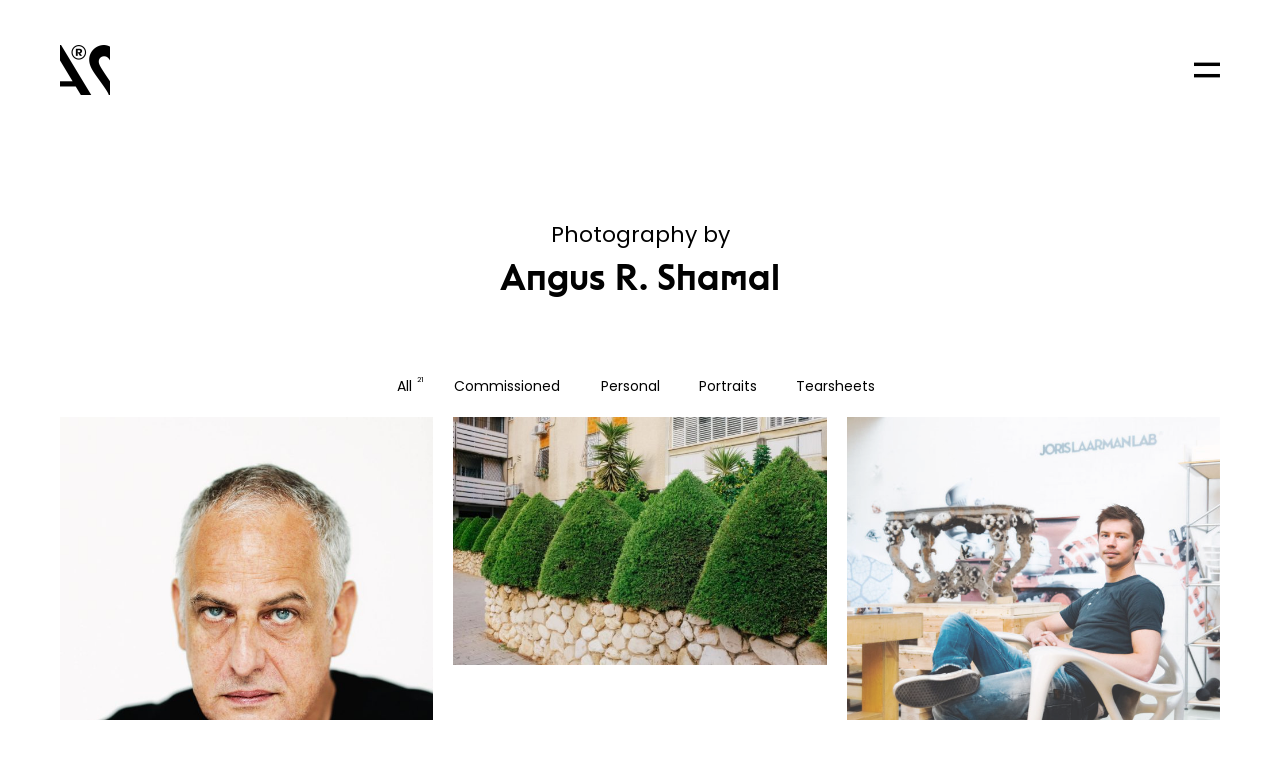

--- FILE ---
content_type: text/html; charset=UTF-8
request_url: https://www.angusrshamal.com/
body_size: 13153
content:
<!DOCTYPE html>
<html lang="en-US">
  <head>
    <meta http-equiv="Content-Type" content="text/html; charset=UTF-8" />
    <meta name="format-detection" content="telephone=no" />
        <link rel="profile" href="http://gmpg.org/xfn/11">
	<link rel="pingback" href="https://www.angusrshamal.com/xmlrpc.php">
    <meta name="viewport" content="width=device-width, initial-scale=1.0, viewport-fit=cover">
	    
    <title>photography by Angus R. Shamal</title>
<meta name='robots' content='max-image-preview:large' />
<link rel='dns-prefetch' href='//www.googletagmanager.com' />
<link rel='dns-prefetch' href='//fonts.googleapis.com' />
<link rel="alternate" type="application/rss+xml" title="photography by Angus R. Shamal &raquo; Feed" href="https://www.angusrshamal.com/feed/" />
<link rel="alternate" type="application/rss+xml" title="photography by Angus R. Shamal &raquo; Comments Feed" href="https://www.angusrshamal.com/comments/feed/" />
<script type="text/javascript">
/* <![CDATA[ */
window._wpemojiSettings = {"baseUrl":"https:\/\/s.w.org\/images\/core\/emoji\/15.0.3\/72x72\/","ext":".png","svgUrl":"https:\/\/s.w.org\/images\/core\/emoji\/15.0.3\/svg\/","svgExt":".svg","source":{"concatemoji":"https:\/\/www.angusrshamal.com\/wp-includes\/js\/wp-emoji-release.min.js?ver=6.6.4"}};
/*! This file is auto-generated */
!function(i,n){var o,s,e;function c(e){try{var t={supportTests:e,timestamp:(new Date).valueOf()};sessionStorage.setItem(o,JSON.stringify(t))}catch(e){}}function p(e,t,n){e.clearRect(0,0,e.canvas.width,e.canvas.height),e.fillText(t,0,0);var t=new Uint32Array(e.getImageData(0,0,e.canvas.width,e.canvas.height).data),r=(e.clearRect(0,0,e.canvas.width,e.canvas.height),e.fillText(n,0,0),new Uint32Array(e.getImageData(0,0,e.canvas.width,e.canvas.height).data));return t.every(function(e,t){return e===r[t]})}function u(e,t,n){switch(t){case"flag":return n(e,"\ud83c\udff3\ufe0f\u200d\u26a7\ufe0f","\ud83c\udff3\ufe0f\u200b\u26a7\ufe0f")?!1:!n(e,"\ud83c\uddfa\ud83c\uddf3","\ud83c\uddfa\u200b\ud83c\uddf3")&&!n(e,"\ud83c\udff4\udb40\udc67\udb40\udc62\udb40\udc65\udb40\udc6e\udb40\udc67\udb40\udc7f","\ud83c\udff4\u200b\udb40\udc67\u200b\udb40\udc62\u200b\udb40\udc65\u200b\udb40\udc6e\u200b\udb40\udc67\u200b\udb40\udc7f");case"emoji":return!n(e,"\ud83d\udc26\u200d\u2b1b","\ud83d\udc26\u200b\u2b1b")}return!1}function f(e,t,n){var r="undefined"!=typeof WorkerGlobalScope&&self instanceof WorkerGlobalScope?new OffscreenCanvas(300,150):i.createElement("canvas"),a=r.getContext("2d",{willReadFrequently:!0}),o=(a.textBaseline="top",a.font="600 32px Arial",{});return e.forEach(function(e){o[e]=t(a,e,n)}),o}function t(e){var t=i.createElement("script");t.src=e,t.defer=!0,i.head.appendChild(t)}"undefined"!=typeof Promise&&(o="wpEmojiSettingsSupports",s=["flag","emoji"],n.supports={everything:!0,everythingExceptFlag:!0},e=new Promise(function(e){i.addEventListener("DOMContentLoaded",e,{once:!0})}),new Promise(function(t){var n=function(){try{var e=JSON.parse(sessionStorage.getItem(o));if("object"==typeof e&&"number"==typeof e.timestamp&&(new Date).valueOf()<e.timestamp+604800&&"object"==typeof e.supportTests)return e.supportTests}catch(e){}return null}();if(!n){if("undefined"!=typeof Worker&&"undefined"!=typeof OffscreenCanvas&&"undefined"!=typeof URL&&URL.createObjectURL&&"undefined"!=typeof Blob)try{var e="postMessage("+f.toString()+"("+[JSON.stringify(s),u.toString(),p.toString()].join(",")+"));",r=new Blob([e],{type:"text/javascript"}),a=new Worker(URL.createObjectURL(r),{name:"wpTestEmojiSupports"});return void(a.onmessage=function(e){c(n=e.data),a.terminate(),t(n)})}catch(e){}c(n=f(s,u,p))}t(n)}).then(function(e){for(var t in e)n.supports[t]=e[t],n.supports.everything=n.supports.everything&&n.supports[t],"flag"!==t&&(n.supports.everythingExceptFlag=n.supports.everythingExceptFlag&&n.supports[t]);n.supports.everythingExceptFlag=n.supports.everythingExceptFlag&&!n.supports.flag,n.DOMReady=!1,n.readyCallback=function(){n.DOMReady=!0}}).then(function(){return e}).then(function(){var e;n.supports.everything||(n.readyCallback(),(e=n.source||{}).concatemoji?t(e.concatemoji):e.wpemoji&&e.twemoji&&(t(e.twemoji),t(e.wpemoji)))}))}((window,document),window._wpemojiSettings);
/* ]]> */
</script>
<link rel='stylesheet' id='validate-engine-css-css' href='https://www.angusrshamal.com/wp-content/plugins/wysija-newsletters/css/validationEngine.jquery.css?ver=2.16' type='text/css' media='all' />
<link rel='stylesheet' id='video_overlayer_styles-css' href='https://www.angusrshamal.com/wp-content/plugins/video-overlayer/css/plugin.css?ver=6.6.4' type='text/css' media='all' />
<style id='wp-emoji-styles-inline-css' type='text/css'>

	img.wp-smiley, img.emoji {
		display: inline !important;
		border: none !important;
		box-shadow: none !important;
		height: 1em !important;
		width: 1em !important;
		margin: 0 0.07em !important;
		vertical-align: -0.1em !important;
		background: none !important;
		padding: 0 !important;
	}
</style>
<link rel='stylesheet' id='wp-block-library-css' href='https://www.angusrshamal.com/wp-includes/css/dist/block-library/style.min.css?ver=6.6.4' type='text/css' media='all' />
<style id='classic-theme-styles-inline-css' type='text/css'>
/*! This file is auto-generated */
.wp-block-button__link{color:#fff;background-color:#32373c;border-radius:9999px;box-shadow:none;text-decoration:none;padding:calc(.667em + 2px) calc(1.333em + 2px);font-size:1.125em}.wp-block-file__button{background:#32373c;color:#fff;text-decoration:none}
</style>
<style id='global-styles-inline-css' type='text/css'>
:root{--wp--preset--aspect-ratio--square: 1;--wp--preset--aspect-ratio--4-3: 4/3;--wp--preset--aspect-ratio--3-4: 3/4;--wp--preset--aspect-ratio--3-2: 3/2;--wp--preset--aspect-ratio--2-3: 2/3;--wp--preset--aspect-ratio--16-9: 16/9;--wp--preset--aspect-ratio--9-16: 9/16;--wp--preset--color--black: #000000;--wp--preset--color--cyan-bluish-gray: #abb8c3;--wp--preset--color--white: #ffffff;--wp--preset--color--pale-pink: #f78da7;--wp--preset--color--vivid-red: #cf2e2e;--wp--preset--color--luminous-vivid-orange: #ff6900;--wp--preset--color--luminous-vivid-amber: #fcb900;--wp--preset--color--light-green-cyan: #7bdcb5;--wp--preset--color--vivid-green-cyan: #00d084;--wp--preset--color--pale-cyan-blue: #8ed1fc;--wp--preset--color--vivid-cyan-blue: #0693e3;--wp--preset--color--vivid-purple: #9b51e0;--wp--preset--gradient--vivid-cyan-blue-to-vivid-purple: linear-gradient(135deg,rgba(6,147,227,1) 0%,rgb(155,81,224) 100%);--wp--preset--gradient--light-green-cyan-to-vivid-green-cyan: linear-gradient(135deg,rgb(122,220,180) 0%,rgb(0,208,130) 100%);--wp--preset--gradient--luminous-vivid-amber-to-luminous-vivid-orange: linear-gradient(135deg,rgba(252,185,0,1) 0%,rgba(255,105,0,1) 100%);--wp--preset--gradient--luminous-vivid-orange-to-vivid-red: linear-gradient(135deg,rgba(255,105,0,1) 0%,rgb(207,46,46) 100%);--wp--preset--gradient--very-light-gray-to-cyan-bluish-gray: linear-gradient(135deg,rgb(238,238,238) 0%,rgb(169,184,195) 100%);--wp--preset--gradient--cool-to-warm-spectrum: linear-gradient(135deg,rgb(74,234,220) 0%,rgb(151,120,209) 20%,rgb(207,42,186) 40%,rgb(238,44,130) 60%,rgb(251,105,98) 80%,rgb(254,248,76) 100%);--wp--preset--gradient--blush-light-purple: linear-gradient(135deg,rgb(255,206,236) 0%,rgb(152,150,240) 100%);--wp--preset--gradient--blush-bordeaux: linear-gradient(135deg,rgb(254,205,165) 0%,rgb(254,45,45) 50%,rgb(107,0,62) 100%);--wp--preset--gradient--luminous-dusk: linear-gradient(135deg,rgb(255,203,112) 0%,rgb(199,81,192) 50%,rgb(65,88,208) 100%);--wp--preset--gradient--pale-ocean: linear-gradient(135deg,rgb(255,245,203) 0%,rgb(182,227,212) 50%,rgb(51,167,181) 100%);--wp--preset--gradient--electric-grass: linear-gradient(135deg,rgb(202,248,128) 0%,rgb(113,206,126) 100%);--wp--preset--gradient--midnight: linear-gradient(135deg,rgb(2,3,129) 0%,rgb(40,116,252) 100%);--wp--preset--font-size--small: 13px;--wp--preset--font-size--medium: 20px;--wp--preset--font-size--large: 36px;--wp--preset--font-size--x-large: 42px;--wp--preset--spacing--20: 0.44rem;--wp--preset--spacing--30: 0.67rem;--wp--preset--spacing--40: 1rem;--wp--preset--spacing--50: 1.5rem;--wp--preset--spacing--60: 2.25rem;--wp--preset--spacing--70: 3.38rem;--wp--preset--spacing--80: 5.06rem;--wp--preset--shadow--natural: 6px 6px 9px rgba(0, 0, 0, 0.2);--wp--preset--shadow--deep: 12px 12px 50px rgba(0, 0, 0, 0.4);--wp--preset--shadow--sharp: 6px 6px 0px rgba(0, 0, 0, 0.2);--wp--preset--shadow--outlined: 6px 6px 0px -3px rgba(255, 255, 255, 1), 6px 6px rgba(0, 0, 0, 1);--wp--preset--shadow--crisp: 6px 6px 0px rgba(0, 0, 0, 1);}:where(.is-layout-flex){gap: 0.5em;}:where(.is-layout-grid){gap: 0.5em;}body .is-layout-flex{display: flex;}.is-layout-flex{flex-wrap: wrap;align-items: center;}.is-layout-flex > :is(*, div){margin: 0;}body .is-layout-grid{display: grid;}.is-layout-grid > :is(*, div){margin: 0;}:where(.wp-block-columns.is-layout-flex){gap: 2em;}:where(.wp-block-columns.is-layout-grid){gap: 2em;}:where(.wp-block-post-template.is-layout-flex){gap: 1.25em;}:where(.wp-block-post-template.is-layout-grid){gap: 1.25em;}.has-black-color{color: var(--wp--preset--color--black) !important;}.has-cyan-bluish-gray-color{color: var(--wp--preset--color--cyan-bluish-gray) !important;}.has-white-color{color: var(--wp--preset--color--white) !important;}.has-pale-pink-color{color: var(--wp--preset--color--pale-pink) !important;}.has-vivid-red-color{color: var(--wp--preset--color--vivid-red) !important;}.has-luminous-vivid-orange-color{color: var(--wp--preset--color--luminous-vivid-orange) !important;}.has-luminous-vivid-amber-color{color: var(--wp--preset--color--luminous-vivid-amber) !important;}.has-light-green-cyan-color{color: var(--wp--preset--color--light-green-cyan) !important;}.has-vivid-green-cyan-color{color: var(--wp--preset--color--vivid-green-cyan) !important;}.has-pale-cyan-blue-color{color: var(--wp--preset--color--pale-cyan-blue) !important;}.has-vivid-cyan-blue-color{color: var(--wp--preset--color--vivid-cyan-blue) !important;}.has-vivid-purple-color{color: var(--wp--preset--color--vivid-purple) !important;}.has-black-background-color{background-color: var(--wp--preset--color--black) !important;}.has-cyan-bluish-gray-background-color{background-color: var(--wp--preset--color--cyan-bluish-gray) !important;}.has-white-background-color{background-color: var(--wp--preset--color--white) !important;}.has-pale-pink-background-color{background-color: var(--wp--preset--color--pale-pink) !important;}.has-vivid-red-background-color{background-color: var(--wp--preset--color--vivid-red) !important;}.has-luminous-vivid-orange-background-color{background-color: var(--wp--preset--color--luminous-vivid-orange) !important;}.has-luminous-vivid-amber-background-color{background-color: var(--wp--preset--color--luminous-vivid-amber) !important;}.has-light-green-cyan-background-color{background-color: var(--wp--preset--color--light-green-cyan) !important;}.has-vivid-green-cyan-background-color{background-color: var(--wp--preset--color--vivid-green-cyan) !important;}.has-pale-cyan-blue-background-color{background-color: var(--wp--preset--color--pale-cyan-blue) !important;}.has-vivid-cyan-blue-background-color{background-color: var(--wp--preset--color--vivid-cyan-blue) !important;}.has-vivid-purple-background-color{background-color: var(--wp--preset--color--vivid-purple) !important;}.has-black-border-color{border-color: var(--wp--preset--color--black) !important;}.has-cyan-bluish-gray-border-color{border-color: var(--wp--preset--color--cyan-bluish-gray) !important;}.has-white-border-color{border-color: var(--wp--preset--color--white) !important;}.has-pale-pink-border-color{border-color: var(--wp--preset--color--pale-pink) !important;}.has-vivid-red-border-color{border-color: var(--wp--preset--color--vivid-red) !important;}.has-luminous-vivid-orange-border-color{border-color: var(--wp--preset--color--luminous-vivid-orange) !important;}.has-luminous-vivid-amber-border-color{border-color: var(--wp--preset--color--luminous-vivid-amber) !important;}.has-light-green-cyan-border-color{border-color: var(--wp--preset--color--light-green-cyan) !important;}.has-vivid-green-cyan-border-color{border-color: var(--wp--preset--color--vivid-green-cyan) !important;}.has-pale-cyan-blue-border-color{border-color: var(--wp--preset--color--pale-cyan-blue) !important;}.has-vivid-cyan-blue-border-color{border-color: var(--wp--preset--color--vivid-cyan-blue) !important;}.has-vivid-purple-border-color{border-color: var(--wp--preset--color--vivid-purple) !important;}.has-vivid-cyan-blue-to-vivid-purple-gradient-background{background: var(--wp--preset--gradient--vivid-cyan-blue-to-vivid-purple) !important;}.has-light-green-cyan-to-vivid-green-cyan-gradient-background{background: var(--wp--preset--gradient--light-green-cyan-to-vivid-green-cyan) !important;}.has-luminous-vivid-amber-to-luminous-vivid-orange-gradient-background{background: var(--wp--preset--gradient--luminous-vivid-amber-to-luminous-vivid-orange) !important;}.has-luminous-vivid-orange-to-vivid-red-gradient-background{background: var(--wp--preset--gradient--luminous-vivid-orange-to-vivid-red) !important;}.has-very-light-gray-to-cyan-bluish-gray-gradient-background{background: var(--wp--preset--gradient--very-light-gray-to-cyan-bluish-gray) !important;}.has-cool-to-warm-spectrum-gradient-background{background: var(--wp--preset--gradient--cool-to-warm-spectrum) !important;}.has-blush-light-purple-gradient-background{background: var(--wp--preset--gradient--blush-light-purple) !important;}.has-blush-bordeaux-gradient-background{background: var(--wp--preset--gradient--blush-bordeaux) !important;}.has-luminous-dusk-gradient-background{background: var(--wp--preset--gradient--luminous-dusk) !important;}.has-pale-ocean-gradient-background{background: var(--wp--preset--gradient--pale-ocean) !important;}.has-electric-grass-gradient-background{background: var(--wp--preset--gradient--electric-grass) !important;}.has-midnight-gradient-background{background: var(--wp--preset--gradient--midnight) !important;}.has-small-font-size{font-size: var(--wp--preset--font-size--small) !important;}.has-medium-font-size{font-size: var(--wp--preset--font-size--medium) !important;}.has-large-font-size{font-size: var(--wp--preset--font-size--large) !important;}.has-x-large-font-size{font-size: var(--wp--preset--font-size--x-large) !important;}
:where(.wp-block-post-template.is-layout-flex){gap: 1.25em;}:where(.wp-block-post-template.is-layout-grid){gap: 1.25em;}
:where(.wp-block-columns.is-layout-flex){gap: 2em;}:where(.wp-block-columns.is-layout-grid){gap: 2em;}
:root :where(.wp-block-pullquote){font-size: 1.5em;line-height: 1.6;}
</style>
<link rel='stylesheet' id='bootstrap-css' href='https://www.angusrshamal.com/wp-content/plugins/bm-builder/assets/css/bootstrap.min.css?ver=3.3.7' type='text/css' media='all' />
<link rel='stylesheet' id='owl-carousel-css' href='https://www.angusrshamal.com/wp-content/plugins/bm-builder/assets/css/owl.carousel.min.css?ver=2.3.0' type='text/css' media='all' />
<link rel='stylesheet' id='ux-default-font-css' href='https://www.angusrshamal.com/wp-content/plugins/bm-builder/assets/css/default-fonts.css?ver=3.16.2.1' type='text/css' media='all' />
<link rel='stylesheet' id='ux-cb-modules-style-css' href='https://www.angusrshamal.com/wp-content/plugins/bm-builder/assets/css/modules-style.min.css?ver=3.16.2.1' type='text/css' media='all' />
<style id='ux-cb-modules-style-inline-css' type='text/css'>
 @font-face { font-display: fallback; font-family: "ux-font-1548815375733"; src: url("/webfont/ARSPParallax-Bold.woff2") format("woff2");src: url("/webfont/ARSPParallax-Bold.woff") format("woff");src: url("/webfont/ARSPParallax-Bold.ttf") format("truetype");}
</style>
<link rel='stylesheet' id='ux-font-1548817192192-css' href='https://fonts.googleapis.com/css?family=Poppins%3Aregular&#038;subset=latin-ext&#038;ver=6.6.4' type='text/css' media='all' />
<link rel='stylesheet' id='ux-font-1548817147833-css' href='https://fonts.googleapis.com/css?family=Poppins%3A300&#038;subset=latin-ext&#038;ver=6.6.4' type='text/css' media='all' />
<link rel='stylesheet' id='cptch_stylesheet-css' href='https://www.angusrshamal.com/wp-content/plugins/captcha/css/front_end_style.css?ver=4.2.8' type='text/css' media='all' />
<link rel='stylesheet' id='dashicons-css' href='https://www.angusrshamal.com/wp-includes/css/dashicons.min.css?ver=6.6.4' type='text/css' media='all' />
<link rel='stylesheet' id='cptch_desktop_style-css' href='https://www.angusrshamal.com/wp-content/plugins/captcha/css/desktop_style.css?ver=4.2.8' type='text/css' media='all' />
<link rel='stylesheet' id='fontawesome-brand-min-css' href='https://www.angusrshamal.com/wp-content/themes/art-theme/styles/fontawesome-brand-min.css?ver=6.5.1' type='text/css' media='screen' />
<link rel='stylesheet' id='photoswipe-css' href='https://www.angusrshamal.com/wp-content/plugins/bm-builder/assets/css/photoswipe.css?ver=4.1.3' type='text/css' media='all' />
<link rel='stylesheet' id='arttheme-menuicon-default-css' href='https://www.angusrshamal.com/wp-content/themes/art-theme/styles/menuicon-default.css?ver=1.0' type='text/css' media='screen' />
<link rel='stylesheet' id='arttheme-interface-style-css' href='https://www.angusrshamal.com/wp-content/themes/art-theme/styles/style.css?ver=3.10.2' type='text/css' media='screen' />
<style id='arttheme-interface-style-inline-css' type='text/css'>
body{ --color-bg:#FFFFFF; --color-pageloader-bg:#FFFFFF; --color-auxiliary: #F8F8F8; --color-logo:#000000; --color-alt-logo:#FFFFFF; --color-tagline:#000000; --color-alt-tagline:#FFFFFF; --color-menu:#000000; --color-alt-menu:#FFFFFF; --color-menu-hover:#313139; --color-menu-current:#000000; --color-menu-hover-alt:#FFFFFF; --color-menu-current-alt:#FFFFFF; --bgcolor-expanded-panel:#FFFFFF; --color-text-logo-expanded-panel:#000000; --color-tagline-expanded-panel:#000000; --color-menu-expanded-panel:#000000; --color-menu-expanded-panel-hover:#000000; --color-menu-expanded-panel-current:#000000; --color-title:#000000; --color-content:#000000; --color-content-linked:#B8A772; --color-content-hover:#414145; --color-meta:#ADADAD; --color-meta-link:#B8A772; --color-single-portfolio-caption:#666666; --color-single-navi:#000000; --color-comment-tit:#000000; --color-comment-con:#000000; --color-comment-author:#000000; --color-selection:#000000; --color-selection-bg:#DBD7D2; --color-button-text:#000000; --color-button-text-hover:#FFFFFF; --color-button-bg-hover:#000000; --color-input-text:#ADADAD; --color-input-text-focus:#000000; --color-widget-link-hover:#C2AB6B; --color-footer-bg:#FFFFFF; --color-footer-text:#28282E;} .logo-text { font-family: "ux-font-1548815375733", helvetica, sans-serif; }.navi-header a,.header-bar-social .socialmeida-a,.menu li > a { font-family: "ux-font-1548815375733", helvetica, sans-serif; }.navi .menu li > a { font-family: "ux-font-1548815375733", helvetica, sans-serif; }body.single .title-wrap-tit,.page-tit-h1 { font-family: "ux-font-1548815375733", helvetica, sans-serif; }body { font-family: Poppins; font-weight: normal; }h1,h2,h3,h4,h5,h6,.archive-grid-item-tit,.title-wrap-meta-a,.archive-grid-item-meta-item,.product-caption-title { font-family: "ux-font-1548815375733", helvetica, sans-serif; }.article-meta, .comment-form .logged-in-as,.comment-meta,.archive-des,.archive-meta,.title-wrap-des, .entry-summary div[itemprop="description"] p { font-family: Poppins; font-weight: 300; }.article-meta, .comment-form .logged-in-as,.comment-meta,.archive-des,.archive-meta,.title-wrap-des, .entry-summary div[itemprop="description"] p { font-size: 14px; }.btn-mod-wrap .ux-btn, button, input[type="submit"] { font-family: "ux-font-1548815375733", helvetica, sans-serif; }textarea,input,input::placeholder,textarea::placeholder,.field-label { font-family: Poppins; font-weight: normal; }.widget-title { font-family: "ux-font-1548815375733", helvetica, sans-serif; }.widget-container { font-family: Poppins; font-weight: 300; }.footer-info,.footer-info .menu li a { font-family: Poppins; font-weight: 300; } :root{--header-height:140px;} @media (min-width: 768px){ .container-fluid, .container-class.container-fluid .bm-builder .col-0.bm-wrap:not(.bm-force-full),.container-class.container-fluid .bm-builder .col-0:not(.bm-wrap):not(.bm-force-full) .filters-ul:not(.filters-ul-dropdown) { padding-left: 60px!important; padding-right: 60px!important;} :root{--fluidMainPading:60px;} } @media (min-width: 1200px) { } .back-top-wrap,.back-top-svg{bottom:72px;} :root{ --header-height-mobile:140px; --marginBottomLogo: 20px; }:root{--logo-height: 50px;--logo-height-mobile: 40px;--footerlogo-height: 50px;--header-heightscrolled: 140px;--marginleft-menuicon: 20px;--marginleft-menuicon-m: 15px;--marginleft-headericon: 20px;--marginleft-headericon-m: 15px;--hspacing-social-items-head: 20px;--hspacing-social-items-head-m: 10px;--marginL-social-head: 20px;--marginL-social-head-m: 10px;--fontsize-head-social: 24px;--fontsize-head-social-m: 20px;--hspacing-social-items-expand: 20px;--hspacing-social-items-expand-m: 10px;--fontsize-expand-social: 24px;--fontsize-expand-social-m: 20px;--hspacing-social-items-foot: 20px;--hspacing-social-items-foot-m: 10px;--fontsize-foot-social: 24px;--fontsize-foot-social-m: 20px;--padingTBfooter: 40px;--padingTBfooterM: 20px;}
     .module-id-1548643060182 {--spacingGridItemCateLr:3px;--spacingGridItemCateLrM:1.5px;--marginLeftFilterItem: 15px;--marginLeftFilterItemM: 5px;--marginRightFilterItem: 15px;--marginRightFilterItemM: 5px;--marginbottomFilter: 20px;--marginbottomFilterM: 20px;}.grid-list-1548643060182 { margin-left: -10px; margin-right: -10px; }.grid-list-1548643060182 .grid-item-inside { margin-left: 10px; margin-right: 10px; }.grid-list-1548643060182 { margin-top: -10px; margin-bottom: -10px;}.grid-list-1548643060182 .grid-item-inside { margin-top: 10px; margin-bottom: 10px;}.grid-list-1548643060182{--spacingv-grid: 10px;}.grid-list-1548643060182{--opacityGridHover: 0.9; --bgcolorGridHover: #ffffff; }.grid-list-1548643060182 .grid-item-tit, #poststuff .grid-list-1548643060182 .grid-item-tit, .grid-list-1548643060182 .grid-item-tit-a{font-family: "ux-font-1548815375733", helvetica, sans-serif; font-size: 24px;--fontsizeGridTitleM: 14px;line-height: 24px;letter-spacing: 0px;}.grid-list-1548643060182 .grid-item-cate{ font-size: 14px;--fontsize-grid-cate-m: 14px;line-height: 24px;letter-spacing: 0px; }.grid-list-1548643060182 .grid-item-tag{ font-size: 14px;--fontsize-grid-tag-m: 14px;line-height: 24px;letter-spacing: 0px; }.grid-list-1548643060182 .grid-item-des, .grid-list-1548643060182 .songtitle, .grid-list-1548643060182 .blog-unit-link-li-a { font-size: 14px;--fontsize-grid-des-m: 14px;line-height: 24px;letter-spacing: 0px; }.grid-list-1548643060182 .grid-item-date { font-size: 14px;--fontsize-grid-date-m: 14px;line-height: 24px;letter-spacing: 0px; }.grid-list-1548643060182 .video-play-btn {  }.module-id-1548643060182 .filters-a { font-size: 14px;--fontsize-grid-filter-m: 12px;line-height: 1.2;letter-spacing: 0px;} h1 { font-family: "ux-font-1548815375733", helvetica, sans-serif; }

</style>
<!--[if lte IE 9]>
<link rel='stylesheet' id='arttheme-interface-ie-css' href='https://www.angusrshamal.com/wp-content/themes/art-theme/styles/ie.css?ver=6.6.4' type='text/css' media='all' />
<![endif]-->
<script type="text/javascript" src="https://www.angusrshamal.com/wp-includes/js/jquery/jquery.min.js?ver=3.7.1" id="jquery-core-js"></script>
<script type="text/javascript" src="https://www.angusrshamal.com/wp-includes/js/jquery/jquery-migrate.min.js?ver=3.4.1" id="jquery-migrate-js"></script>
<script type="text/javascript" id="jquery-js-after">
/* <![CDATA[ */
var seaFontData = {};seaFontData["ux-font-1548815375733"] = {}; seaFontData["Poppins"] = {}; seaFontData["Poppins"] = {}; 
var photoSwipeLocalize = [];photoSwipeLocalize.push({id:"facebook", label:"Share on Facebook", url:"https://www.facebook.com/sharer/sharer.php?u={{url}}"});photoSwipeLocalize.push({id:"twitter", label:"Tweet", url:"https://twitter.com/intent/tweet?text={{text}}&url={{url}}"});photoSwipeLocalize.push({id:"pinterest", label:"Pin it", url:"http://www.pinterest.com/pin/create/button/"+ "?url={{url}}&media={{image_url}}&description={{text}}"});photoSwipeLocalize.push({id:"download", label:"Download image", url:"{{raw_image_url}}", download:true});var seaCopyTipText = "Copied!";var isFilterClick = false;var UxCBModGlobal = [];var UxCBModGlobalAjax = "false";
var ajaxurl = "https://www.angusrshamal.com/wp-admin/admin-ajax.php";
var JS_PATH = "https://www.angusrshamal.com/wp-content/themes/art-theme/js";
/* ]]> */
</script>

<!-- Google tag (gtag.js) snippet added by Site Kit -->

<!-- Google Analytics snippet added by Site Kit -->
<script type="text/javascript" src="https://www.googletagmanager.com/gtag/js?id=G-Z373EH1P7F" id="google_gtagjs-js" async></script>
<script type="text/javascript" id="google_gtagjs-js-after">
/* <![CDATA[ */
window.dataLayer = window.dataLayer || [];function gtag(){dataLayer.push(arguments);}
gtag("set","linker",{"domains":["www.angusrshamal.com"]});
gtag("js", new Date());
gtag("set", "developer_id.dZTNiMT", true);
gtag("config", "G-Z373EH1P7F");
/* ]]> */
</script>

<!-- End Google tag (gtag.js) snippet added by Site Kit -->
<link rel="https://api.w.org/" href="https://www.angusrshamal.com/wp-json/" /><link rel="alternate" title="JSON" type="application/json" href="https://www.angusrshamal.com/wp-json/wp/v2/pages/8707" /><link rel="EditURI" type="application/rsd+xml" title="RSD" href="https://www.angusrshamal.com/xmlrpc.php?rsd" />
<meta name="generator" content="WordPress 6.6.4" />
<link rel="canonical" href="https://www.angusrshamal.com/" />
<link rel='shortlink' href='https://www.angusrshamal.com/' />
<link rel="alternate" title="oEmbed (JSON)" type="application/json+oembed" href="https://www.angusrshamal.com/wp-json/oembed/1.0/embed?url=https%3A%2F%2Fwww.angusrshamal.com%2F" />
<link rel="alternate" title="oEmbed (XML)" type="text/xml+oembed" href="https://www.angusrshamal.com/wp-json/oembed/1.0/embed?url=https%3A%2F%2Fwww.angusrshamal.com%2F&#038;format=xml" />
<meta name="generator" content="Site Kit by Google 1.150.0" /><script type="text/javascript">
	window._se_plugin_version = '8.1.9';
</script>

<!-- Begin Video Overlayer JavaScript Vars -->
<script type="text/javascript">
var overlayerFunctionality = 'responsive';
var overlayerDefaultImage = 'https://www.angusrshamal.com/wp-content/plugins/video-overlayer/images/trans_overlay_image.png';
var overlayerImageTextClass = 'overlayer_image_text_light_gray';
var videoOverlayerExclusions = 0;
var supportedIframesArray = new Array('youtube','youtu.be','vimeo','viddler','screenr');
</script>
<!-- End Video Overlayer JavaScript Vars -->

<style type="text/css">.broken_link, a.broken_link {
	text-decoration: line-through;
}</style>		<style type="text/css" id="wp-custom-css">
			.menu-hover-underline1 li.menu-item > a::before { 
    -webkit-transform: scale3d(0, 1, 1);
    transform: scale3d(0, 1, 1);
}

.navi-header a, .header-bar-social .socialmeida-a, .menu li > a {
    font-size: 1.6em;
}



.list-layout-inside-caption, figcaption {

    font-size: 14px;
}

.video-wrap.video-4-3 {
    padding-top: 0 !important;
}

.responsive-ux .logo-image {
    max-height: 50px !important;
}

div.clearfix.filters {
	text-align:center;
}

.entry .filters-li {
	margin-right:15px !important;
}

.article-meta {
    padding-bottom: 5px !important;
}

ul.sidebar_widget > li {
    margin-top: 110px;
}

.video-wrap.video-16-9, .video-wrap.video-4-3 {
    padding-top: 0%!important;
}

.video-16-9, .video-4-3 {
    padding-top: 0%;
}		</style>
		  </head>
  
  <body class="home page-template-default page page-id-8707  pswp-dark-skin responsive-ux navi-hide navi-hide-pop2 hide-menu-desktop showMenupanel1Pc show-menu-icon-mobile menu_hover_default non_bg_header default-logo default-menu default-logo-menu-expand default-logo-menu-mobile header-sticky lightbox-disable-download ux-header-hide-body without-page-fadein header-width-fluid">

  	<div class="wrap-all">
      
      <div id="jquery_jplayer" class="jp-jplayer"></div><div id="wrap-outer">      
      
<header id="header" class="ux-header-hide " data-scroll="400">

    <div id="header-main" class="header-main container-fluid">

            
        <div class="navi-logo">

            <div class="logo-wrap">
                <div class="logo logo-has-set-mobile" id="logo"><a class="logo-a" href="https://www.angusrshamal.com/" title="photography by Angus R. Shamal"><span class="logo-text logo-not-show-txt">photography by Angus R. Shamal</span><img class="logo-image logo-image-default" src="/ARSP-logo-big.png" alt="photography by Angus R. Shamal" /><img class="logo-image logo-image-default-mobile" src="/ARSP-logo-big.png" alt="photography by Angus R. Shamal" /><span class="logo-image-alt"><img class="logo-image" src="/ARSP-logo-big-w.png" alt="photography by Angus R. Shamal" /></span><span class="logo-image-alt-mobile"><img class="logo-image" src="/ARSP-logo-big-w.png" alt="photography by Angus R. Shamal" /></span></a></div>            </div><!--End logo wrap-->

        </div><!--End navi-logo-->

        <div class="head-meta">

            
            <nav id="navi-header" class="navi-header">
                <div id="navi_wrap" class="menu-main-menu-container"><ul class="menu"><li id="menu-item-8715" class="menu-item menu-item-type-post_type menu-item-object-page menu-item-home current-menu-item page_item page-item-8707 current_page_item menu-item-8715"><a href="https://www.angusrshamal.com/" aria-current="page" data-title="Portfolio" class="menu-item-a">Portfolio</a></li>
<li id="menu-item-4230" class="menu-item menu-item-type-post_type menu-item-object-page menu-item-4230"><a href="https://www.angusrshamal.com/about/" data-title="About" class="menu-item-a">About</a></li>
<li id="menu-item-8706" class="menu-item menu-item-type-post_type menu-item-object-page menu-item-8706"><a href="https://www.angusrshamal.com/blog/" data-title="Blog" class="menu-item-a">Blog</a></li>
<li id="menu-item-4229" class="menu-item menu-item-type-post_type menu-item-object-page menu-item-4229"><a href="https://www.angusrshamal.com/contact/" data-title="Contact" class="menu-item-a">Contact</a></li>
</ul></div><!--End #navi_wrap-->
            </nav>

                            <div class="header-bar-social hidden-desktop hidden-mobile">
                        <ul class="socialmeida clearfix">						
         
                <li class="socialmeida-li">
                    <a title="" href="https://twitter.com/angusrshamal" class="socialmeida-a" target="_blank" rel="nofollow noopener noreferrer ">
                        <span class="fa fa-x-twitter fab"></span> </a>
                </li>
         
                <li class="socialmeida-li">
                    <a title="" href="https://www.facebook.com/angus.r.shamal/" class="socialmeida-a" target="_blank" rel="nofollow noopener noreferrer ">
                        <span class="fa fa-facebook-square fab"></span> </a>
                </li>
         
                <li class="socialmeida-li">
                    <a title="" href="http://angusrshamal.tumblr.com" class="socialmeida-a" target="_blank" rel="nofollow noopener noreferrer ">
                        <span class="fa fa-tumblr fab"></span> </a>
                </li>
         
                <li class="socialmeida-li">
                    <a title="" href="https://www.instagram.com/angusshamal/" class="socialmeida-a" target="_blank" rel="nofollow noopener noreferrer ">
                        <span class="fa fa-instagram fab"></span> </a>
                </li>
            </ul>
                </div>
                            <div class="navi-trigger-out ">
                <a href="javascript:;" id="navi-trigger" class="navi-trigger">
                
        
        <svg class="navi-trigger-svg svg-style02" xmlns="http://www.w3.org/2000/svg" viewBox="0 0 380 380">
            <g class="svg-style02-line2 svg-style02-line"><rect class="svg-style02-line-rect" width="380" height="50" /></g>
            <g class="svg-style02-line1 svg-style02-line"><rect class="svg-style02-line-rect" width="380" height="50" /></g>
        </svg>
       
                    </a>
            </div>

             
        </div><!--End header-meta-->
        
    </div><!--End header main-->
    
</header><div id="menu-panel" class="menu-panel menu-panel1 menu-panel-align-center  menu-panel-bottom-layout-default ">

    <div class="menu-panel-inn container-fluid">
     
        <nav id="navi" class="navi">
            <div class="navi-wrap"><ul class="menu clearfix"><li class="menu-item menu-item-type-post_type menu-item-object-page menu-item-home current-menu-item page_item page-item-8707 current_page_item menu-item-8715"><a href="https://www.angusrshamal.com/" aria-current="page" data-title="Portfolio" class="menu-item-a">Portfolio</a></li>
<li class="menu-item menu-item-type-post_type menu-item-object-page menu-item-4230"><a href="https://www.angusrshamal.com/about/" data-title="About" class="menu-item-a">About</a></li>
<li class="menu-item menu-item-type-post_type menu-item-object-page menu-item-8706"><a href="https://www.angusrshamal.com/blog/" data-title="Blog" class="menu-item-a">Blog</a></li>
<li class="menu-item menu-item-type-post_type menu-item-object-page menu-item-4229"><a href="https://www.angusrshamal.com/contact/" data-title="Contact" class="menu-item-a">Contact</a></li>
</ul></div><!--End #navi_wrap-->
        </nav>
        <div id="menu-panel-bottom" class="menu-panel-bottom container-fluid"> 
            <div class="menu-panel-bottom-left col-md-3 col-sm-3 col-xs-5">
                            </div>
            <div class="menu-panel-bottom-right col-md-9 col-sm-9 col-xs-7">
                                <section class="socialmeida-mobile">
        
                        <ul class="socialmeida clearfix">						
         
                <li class="socialmeida-li">
                    <a title="" href="https://twitter.com/angusrshamal" class="socialmeida-a" target="_blank" rel="nofollow noopener noreferrer ">
                        <span class="fa fa-x-twitter fab"></span> </a>
                </li>
         
                <li class="socialmeida-li">
                    <a title="" href="https://www.facebook.com/angus.r.shamal/" class="socialmeida-a" target="_blank" rel="nofollow noopener noreferrer ">
                        <span class="fa fa-facebook-square fab"></span> </a>
                </li>
         
                <li class="socialmeida-li">
                    <a title="" href="http://angusrshamal.tumblr.com" class="socialmeida-a" target="_blank" rel="nofollow noopener noreferrer ">
                        <span class="fa fa-tumblr fab"></span> </a>
                </li>
         
                <li class="socialmeida-li">
                    <a title="" href="https://www.instagram.com/angusshamal/" class="socialmeida-a" target="_blank" rel="nofollow noopener noreferrer ">
                        <span class="fa fa-instagram fab"></span> </a>
                </li>
            </ul>
        
                </section>
                            </div>
        </div>
    </div>	
</div>
		
	  <div id="wrap">
	<div id="content">
        
		        
            <div id="post-8707" class="post-8707 page type-page status-publish hentry">
            
                <div class="content_wrap_outer fullwrap-layout">                
                <div id="content_wrap" class="">
                
                    <div class="entry container-fluid container-class"><div class="bm-builder clearfix "><div id="" class="module col-12 module-id-1549022200079" data-module-col="12"><div class="module-inside text-inside" style="--top-mod: -40px;--bottom-mod: 0px;--top-mod-t: -40px;--bottom-mod-t: 0px;--top-mod-m:-40px;--bottom-mod-m:0px;" ><div class="text_block_out"  data-effect="standard" style=""><div class="text_block ux-mod-nobg"><div class="text_block_inn"><div id="text-1549022200079" class="text_block_centered "  style=""><p></p><p style="text-align: center; line-height: 1;">&nbsp;</p><p></div></div></div></div></div></div></p><div id="" class="module col-12 module-id-1619181181359" data-module-col="12"><div class="module-inside text-inside" style="--top-mod: -40px;--bottom-mod: 0px;--top-mod-t: -40px;--bottom-mod-t: 0px;--top-mod-m:-40px;--bottom-mod-m:0px;" ><div class="text_block_out"  data-effect="standard" style=""><div class="text_block ux-mod-nobg"><div class="text_block_inn"><div id="text-1619181181359" class="text_block_centered "  style=""><p></p><p style="text-align: center; line-height: 1;">&nbsp;</p><p></div></div></div></div></div></div></p><div id="" class="module col-12 module-id-161918118022" data-module-col="12"><div class="module-inside text-inside" style="--top-mod: -40px;--bottom-mod: 0px;--top-mod-t: -40px;--bottom-mod-t: 0px;--top-mod-m:-40px;--bottom-mod-m:0px;" ><div class="text_block_out"  data-effect="standard" style=""><div class="text_block ux-mod-nobg"><div class="text_block_inn"><div id="text-161918118022" class="text_block_centered "  style=""><p></p><p style="text-align: center; line-height: 1;">&nbsp;</p><p></div></div></div></div></div></div></p><div id="" class="module col-12 module-id-1549022409457" data-module-col="12"><div class="module-inside text-inside" style="--top-mod: -20px;--bottom-mod: 50px;--top-mod-t: -20px;--bottom-mod-t: 50px;--top-mod-m:-20px;--bottom-mod-m:50px;" ><div class="text_block_out"  data-effect="standard" style=""><div class="text_block ux-mod-nobg"><div class="text_block_inn"><div id="text-1549022409457" class="text_block_centered "  style=""><p></p><p style="text-align: center;"><span style="font-size: 22px;">Photography by</span></p><p style="text-align: center;"><span style="font-family: ux-font-1548815375733; font-size: 36px;">Angus R. Shamal</span></p><p></div></div></div></div></div></div></p><div id="" class="module col-12 module-id-1548643060182 module-animation" data-module-col="12"><div class="module-inside grid-inside" style="--top-mod: 0px;--bottom-mod: 0px;--top-mod-t: 0px;--bottom-mod-t: 0px;--top-mod-m:0px;--bottom-mod-m:0px;" ><div class="container-masonry ux-portfolio-3col  ux-portfolio-full ux-has-filter   " data-ratio="" data-col="3" data-found="21" data-number="20" data-mod="grid"><div class="clearfix grid-list-filter filters   "><ul class="filters-ul "><li class="filters-li active"><a id="all" class="filters-a" href="#" data-filter="*">All<span class="filter-num">21</span></a></li><li class="filters-li"><a class="filters-a" data-filter=".filter_commissioned" href="https://www.angusrshamal.com/ux-portfolio-cat/commissioned/" data-catid="553" data-postid="8707">Commissioned<span class="filter-num">11</span></a></li><li class="filters-li"><a class="filters-a" data-filter=".filter_personal" href="https://www.angusrshamal.com/ux-portfolio-cat/personal/" data-catid="552" data-postid="8707">Personal<span class="filter-num">6</span></a></li><li class="filters-li"><a class="filters-a" data-filter=".filter_portraits" href="https://www.angusrshamal.com/ux-portfolio-cat/portraits/" data-catid="554" data-postid="8707">Portraits<span class="filter-num">3</span></a></li><li class="filters-li"><a class="filters-a" data-filter=".filter_tearsheets" href="https://www.angusrshamal.com/ux-portfolio-cat/tearsheets/" data-catid="555" data-postid="8707">Tearsheets<span class="filter-num">1</span></a></li></ul></div><div class="masonry-list grid-list clearfix grid-list-1548643060182  grid-text-center   masonry-auto  image-fit-grid   "  data-unique="1548643060182" data-source="ux-portfolio" data-spaceh="20" data-spacev="20" data-spaceh-m="0" data-spacev-m="20" data-col="3" data-col-m="0"><section class="grid-item sea-grid-item filter_commissioned  " data-postid="5897" data-tit="Luc Tuymans for Modern Painters"><div class="grid-item-inside bm-touch-tab " data-animation="fadein"><div class="grid-item-con  sea-grid-item-con post--5897" ><a href="https://www.angusrshamal.com/portfolio/luc-tuymans/"   class="grid-item-mask-link"></a><div class="grid-item-con-text"><h2 class="grid-item-tit "><a href="https://www.angusrshamal.com/portfolio/luc-tuymans/" title="Luc Tuymans for Modern Painters" class="grid-item-tit-a" rel=" ">Luc Tuymans for Modern Painters</a></h2><span class="grid-item-cate"><a href="https://www.angusrshamal.com/ux-portfolio-cat/commissioned/" title="View all posts in Commissioned" class="grid-item-cate-a">Commissioned</a></span></div></div><div class="brick-content ux-lazyload-wrap  " style=" padding-top: 133.38461538462%;" ><img decoding="async" class="grid-item-img ux-background-img-1st lazy" src="[data-uri]" data-src="https://www.angusrshamal.com/wp-content/uploads/2012/10/LucTuymans_portrait2-650x867.jpg" data-srcset="https://www.angusrshamal.com/wp-content/uploads/2012/10/LucTuymans_portrait2-650x867.jpg 650w, https://www.angusrshamal.com/wp-content/uploads/2012/10/LucTuymans_portrait2-600x800.jpg 600w, https://www.angusrshamal.com/wp-content/uploads/2012/10/LucTuymans_portrait2-768x1024.jpg 768w, https://www.angusrshamal.com/wp-content/uploads/2012/10/LucTuymans_portrait2-1152x1536.jpg 1152w, https://www.angusrshamal.com/wp-content/uploads/2012/10/LucTuymans_portrait2-350x467.jpg 350w, https://www.angusrshamal.com/wp-content/uploads/2012/10/LucTuymans_portrait2-1000x1333.jpg 1000w, https://www.angusrshamal.com/wp-content/uploads/2012/10/LucTuymans_portrait2.jpg 1536w" data-sizes="(max-width: 480px) 320px,(max-width: 767px) 500px,(max-width: 650px) 100vw, 650px" alt="Luc Tuymans for Modern Painters"></div></div></section><section class="grid-item sea-grid-item filter_personal  " data-postid="5847" data-tit="Revisiting Mahanaim"><div class="grid-item-inside bm-touch-tab " data-animation="fadein"><div class="grid-item-con  sea-grid-item-con post--5847" ><a href="https://www.angusrshamal.com/portfolio/revisiting-mahanaim/"   class="grid-item-mask-link"></a><div class="grid-item-con-text"><h2 class="grid-item-tit "><a href="https://www.angusrshamal.com/portfolio/revisiting-mahanaim/" title="Revisiting Mahanaim" class="grid-item-tit-a" rel=" ">Revisiting Mahanaim</a></h2><span class="grid-item-cate"><a href="https://www.angusrshamal.com/ux-portfolio-cat/personal/" title="View all posts in Personal" class="grid-item-cate-a">Personal</a></span></div></div><div class="brick-content ux-lazyload-wrap  " style=" padding-top: 66.461538461538%;" ><img decoding="async" class="grid-item-img ux-background-img-1st lazy" src="[data-uri]" data-src="https://www.angusrshamal.com/wp-content/uploads/2012/09/TelAviv2011-2021.jpg" data-srcset="https://www.angusrshamal.com/wp-content/uploads/2012/09/TelAviv2011-2021.jpg 1500w, https://www.angusrshamal.com/wp-content/uploads/2012/09/TelAviv2011-2021-600x398.jpg 600w, https://www.angusrshamal.com/wp-content/uploads/2012/09/TelAviv2011-2021-arttheme-standard-thumb-650x432.jpg 650w, https://www.angusrshamal.com/wp-content/uploads/2012/09/TelAviv2011-2021-arttheme-standard-thumb-medium-1000x664.jpg 1000w" data-sizes="(max-width: 480px) 320px,(max-width: 767px) 500px,(max-width: 650px) 100vw, 650px" alt="Revisiting Mahanaim"></div></div></section><section class="grid-item sea-grid-item filter_commissioned  " data-postid="2440" data-tit="Joris Laarman for Art+Auction"><div class="grid-item-inside bm-touch-tab " data-animation="fadein"><div class="grid-item-con  sea-grid-item-con post--2440" ><a href="https://www.angusrshamal.com/portfolio/joris-laarman-for-artauction/"   class="grid-item-mask-link"></a><div class="grid-item-con-text"><h2 class="grid-item-tit "><a href="https://www.angusrshamal.com/portfolio/joris-laarman-for-artauction/" title="Joris Laarman for Art+Auction" class="grid-item-tit-a" rel=" ">Joris Laarman for Art+Auction</a></h2><span class="grid-item-cate"><a href="https://www.angusrshamal.com/ux-portfolio-cat/commissioned/" title="View all posts in Commissioned" class="grid-item-cate-a">Commissioned</a></span></div></div><div class="brick-content ux-lazyload-wrap  " style=" padding-top: 125.07692307692%;" ><img decoding="async" class="grid-item-img ux-background-img-1st lazy" src="[data-uri]" data-src="https://www.angusrshamal.com/wp-content/uploads/2012/04/JorisLaarman-ArtAuction.jpg" data-srcset="https://www.angusrshamal.com/wp-content/uploads/2012/04/JorisLaarman-ArtAuction.jpg 1200w, https://www.angusrshamal.com/wp-content/uploads/2012/04/JorisLaarman-ArtAuction-600x750.jpg 600w, https://www.angusrshamal.com/wp-content/uploads/2012/04/JorisLaarman-ArtAuction-1024x1280.jpg 1024w, https://www.angusrshamal.com/wp-content/uploads/2012/04/JorisLaarman-ArtAuction-arttheme-standard-thumb-650x813.jpg 650w, https://www.angusrshamal.com/wp-content/uploads/2012/04/JorisLaarman-ArtAuction-arttheme-standard-thumb-medium-1000x1250.jpg 1000w" data-sizes="(max-width: 480px) 320px,(max-width: 767px) 500px,(max-width: 650px) 100vw, 650px" alt="Joris Laarman for Art+Auction"></div></div></section><section class="grid-item sea-grid-item filter_portraits  " data-postid="6035" data-tit="Portraits 1"><div class="grid-item-inside bm-touch-tab " data-animation="fadein"><div class="grid-item-con  sea-grid-item-con post--6035" ><a href="https://www.angusrshamal.com/portfolio/portraits/"   class="grid-item-mask-link"></a><div class="grid-item-con-text"><h2 class="grid-item-tit "><a href="https://www.angusrshamal.com/portfolio/portraits/" title="Portraits 1" class="grid-item-tit-a" rel=" ">Portraits 1</a></h2><span class="grid-item-cate"><a href="https://www.angusrshamal.com/ux-portfolio-cat/portraits/" title="View all posts in Portraits" class="grid-item-cate-a">Portraits</a></span></div></div><div class="brick-content ux-lazyload-wrap  " style=" padding-top: 133.38461538462%;" ><img decoding="async" class="grid-item-img ux-background-img-1st lazy" src="[data-uri]" data-src="https://www.angusrshamal.com/wp-content/uploads/2012/11/Otilia-2012.jpg" data-srcset="https://www.angusrshamal.com/wp-content/uploads/2012/11/Otilia-2012.jpg 1125w, https://www.angusrshamal.com/wp-content/uploads/2012/11/Otilia-2012-600x800.jpg 600w, https://www.angusrshamal.com/wp-content/uploads/2012/11/Otilia-2012-960x1280.jpg 960w, https://www.angusrshamal.com/wp-content/uploads/2012/11/Otilia-2012-arttheme-standard-thumb-650x867.jpg 650w, https://www.angusrshamal.com/wp-content/uploads/2012/11/Otilia-2012-arttheme-standard-thumb-medium-1000x1333.jpg 1000w" data-sizes="(max-width: 480px) 320px,(max-width: 767px) 500px,(max-width: 650px) 100vw, 650px" alt="Portraits 1"></div></div></section><section class="grid-item sea-grid-item filter_portraits  " data-postid="1872" data-tit="Portraits 2"><div class="grid-item-inside bm-touch-tab " data-animation="fadein"><div class="grid-item-con  sea-grid-item-con post--1872" ><a href="https://www.angusrshamal.com/portfolio/portraits-2/"   class="grid-item-mask-link"></a><div class="grid-item-con-text"><h2 class="grid-item-tit "><a href="https://www.angusrshamal.com/portfolio/portraits-2/" title="Portraits 2" class="grid-item-tit-a" rel=" ">Portraits 2</a></h2><span class="grid-item-cate"><a href="https://www.angusrshamal.com/ux-portfolio-cat/portraits/" title="View all posts in Portraits" class="grid-item-cate-a">Portraits</a></span></div></div><div class="brick-content ux-lazyload-wrap  " style=" padding-top: 78.461538461538%;" ><img decoding="async" class="grid-item-img ux-background-img-1st lazy" src="[data-uri]" data-src="https://www.angusrshamal.com/wp-content/uploads/2011/05/Paula_duinen-650x510.jpg" data-srcset="https://www.angusrshamal.com/wp-content/uploads/2011/05/Paula_duinen-650x510.jpg 650w, https://www.angusrshamal.com/wp-content/uploads/2011/05/Paula_duinen-600x470.jpg 600w, https://www.angusrshamal.com/wp-content/uploads/2011/05/Paula_duinen-768x602.jpg 768w, https://www.angusrshamal.com/wp-content/uploads/2011/05/Paula_duinen-1000x784.jpg 1000w, https://www.angusrshamal.com/wp-content/uploads/2011/05/Paula_duinen-2000x1568.jpg 2000w" data-sizes="(max-width: 480px) 320px,(max-width: 767px) 500px,(max-width: 650px) 100vw, 650px" alt="Portraits 2"></div></div></section><section class="grid-item sea-grid-item filter_commissioned  " data-postid="2052" data-tit="Bik van der Pol for D-Magazine"><div class="grid-item-inside bm-touch-tab " data-animation="fadein"><div class="grid-item-con  sea-grid-item-con post--2052" ><a href="https://www.angusrshamal.com/portfolio/bik-van-der-pol-for-d-magazine/"   class="grid-item-mask-link"></a><div class="grid-item-con-text"><h2 class="grid-item-tit "><a href="https://www.angusrshamal.com/portfolio/bik-van-der-pol-for-d-magazine/" title="Bik van der Pol for D-Magazine" class="grid-item-tit-a" rel=" ">Bik van der Pol for D-Magazine</a></h2><span class="grid-item-cate"><a href="https://www.angusrshamal.com/ux-portfolio-cat/commissioned/" title="View all posts in Commissioned" class="grid-item-cate-a">Commissioned</a></span></div></div><div class="brick-content ux-lazyload-wrap  " style=" padding-top: 76.307692307692%;" ><img decoding="async" class="grid-item-img ux-background-img-1st lazy" src="[data-uri]" data-src="https://www.angusrshamal.com/wp-content/uploads/2011/05/BvdP_1.jpg" data-srcset="https://www.angusrshamal.com/wp-content/uploads/2011/05/BvdP_1.jpg 1500w, https://www.angusrshamal.com/wp-content/uploads/2011/05/BvdP_1-600x458.jpg 600w, https://www.angusrshamal.com/wp-content/uploads/2011/05/BvdP_1-arttheme-standard-thumb-650x496.jpg 650w, https://www.angusrshamal.com/wp-content/uploads/2011/05/BvdP_1-arttheme-standard-thumb-medium-1000x763.jpg 1000w" data-sizes="(max-width: 480px) 320px,(max-width: 767px) 500px,(max-width: 650px) 100vw, 650px" alt="Bik van der Pol for D-Magazine"></div></div></section><section class="grid-item sea-grid-item filter_portraits  " data-postid="2015" data-tit="Portraits 3"><div class="grid-item-inside bm-touch-tab " data-animation="fadein"><div class="grid-item-con  sea-grid-item-con post--2015" ><a href="https://www.angusrshamal.com/portfolio/portraits-3/"   class="grid-item-mask-link"></a><div class="grid-item-con-text"><h2 class="grid-item-tit "><a href="https://www.angusrshamal.com/portfolio/portraits-3/" title="Portraits 3" class="grid-item-tit-a" rel=" ">Portraits 3</a></h2><span class="grid-item-cate"><a href="https://www.angusrshamal.com/ux-portfolio-cat/portraits/" title="View all posts in Portraits" class="grid-item-cate-a">Portraits</a></span></div></div><div class="brick-content ux-lazyload-wrap  " style=" padding-top: 123.53846153846%;" ><img decoding="async" class="grid-item-img ux-background-img-1st lazy" src="[data-uri]" data-src="https://www.angusrshamal.com/wp-content/uploads/2011/05/laserbeam_2007.jpg" data-srcset="https://www.angusrshamal.com/wp-content/uploads/2011/05/laserbeam_2007.jpg 1244w, https://www.angusrshamal.com/wp-content/uploads/2011/05/laserbeam_2007-600x740.jpg 600w, https://www.angusrshamal.com/wp-content/uploads/2011/05/laserbeam_2007-1036x1280.jpg 1036w, https://www.angusrshamal.com/wp-content/uploads/2011/05/laserbeam_2007-arttheme-standard-thumb-650x803.jpg 650w, https://www.angusrshamal.com/wp-content/uploads/2011/05/laserbeam_2007-arttheme-standard-thumb-medium-1000x1235.jpg 1000w" data-sizes="(max-width: 480px) 320px,(max-width: 767px) 500px,(max-width: 650px) 100vw, 650px" alt="Portraits 3"></div></div></section><section class="grid-item sea-grid-item filter_commissioned  " data-postid="1985" data-tit="Adieu Jeunesse 2009"><div class="grid-item-inside bm-touch-tab " data-animation="fadein"><div class="grid-item-con  sea-grid-item-con post--1985" ><a href="https://www.angusrshamal.com/portfolio/michael-barnaart-van-bergen-2009/"   class="grid-item-mask-link"></a><div class="grid-item-con-text"><h2 class="grid-item-tit "><a href="https://www.angusrshamal.com/portfolio/michael-barnaart-van-bergen-2009/" title="Adieu Jeunesse 2009" class="grid-item-tit-a" rel=" ">Adieu Jeunesse 2009</a></h2><span class="grid-item-cate"><a href="https://www.angusrshamal.com/ux-portfolio-cat/commissioned/" title="View all posts in Commissioned" class="grid-item-cate-a">Commissioned</a></span></div></div><div class="brick-content ux-lazyload-wrap  " style=" padding-top: 133.38461538462%;" ><img decoding="async" class="grid-item-img ux-background-img-1st lazy" src="[data-uri]" data-src="https://www.angusrshamal.com/wp-content/uploads/2011/05/MBvB-AdieuJeunesse-1.jpg" data-srcset="https://www.angusrshamal.com/wp-content/uploads/2011/05/MBvB-AdieuJeunesse-1.jpg 1152w, https://www.angusrshamal.com/wp-content/uploads/2011/05/MBvB-AdieuJeunesse-1-600x800.jpg 600w, https://www.angusrshamal.com/wp-content/uploads/2011/05/MBvB-AdieuJeunesse-1-960x1280.jpg 960w, https://www.angusrshamal.com/wp-content/uploads/2011/05/MBvB-AdieuJeunesse-1-arttheme-standard-thumb-650x867.jpg 650w, https://www.angusrshamal.com/wp-content/uploads/2011/05/MBvB-AdieuJeunesse-1-arttheme-standard-thumb-medium-1000x1333.jpg 1000w" data-sizes="(max-width: 480px) 320px,(max-width: 767px) 500px,(max-width: 650px) 100vw, 650px" alt="Adieu Jeunesse 2009"></div></div></section><section class="grid-item sea-grid-item filter_commissioned  " data-postid="1952" data-tit="Ling magazine"><div class="grid-item-inside bm-touch-tab " data-animation="fadein"><div class="grid-item-con  sea-grid-item-con post--1952" ><a href="https://www.angusrshamal.com/portfolio/ling-magazine/"   class="grid-item-mask-link"></a><div class="grid-item-con-text"><h2 class="grid-item-tit "><a href="https://www.angusrshamal.com/portfolio/ling-magazine/" title="Ling magazine" class="grid-item-tit-a" rel=" ">Ling magazine</a></h2><span class="grid-item-cate"><a href="https://www.angusrshamal.com/ux-portfolio-cat/commissioned/" title="View all posts in Commissioned" class="grid-item-cate-a">Commissioned</a></span></div></div><div class="brick-content ux-lazyload-wrap  " style=" padding-top: 135.69230769231%;" ><img decoding="async" class="grid-item-img ux-background-img-1st lazy" src="[data-uri]" data-src="https://www.angusrshamal.com/wp-content/uploads/2011/05/Ling19-JanWillem.jpg" data-srcset="https://www.angusrshamal.com/wp-content/uploads/2011/05/Ling19-JanWillem.jpg 1132w, https://www.angusrshamal.com/wp-content/uploads/2011/05/Ling19-JanWillem-600x814.jpg 600w, https://www.angusrshamal.com/wp-content/uploads/2011/05/Ling19-JanWillem-943x1280.jpg 943w, https://www.angusrshamal.com/wp-content/uploads/2011/05/Ling19-JanWillem-arttheme-standard-thumb-650x882.jpg 650w, https://www.angusrshamal.com/wp-content/uploads/2011/05/Ling19-JanWillem-arttheme-standard-thumb-medium-1000x1357.jpg 1000w" data-sizes="(max-width: 480px) 320px,(max-width: 767px) 500px,(max-width: 650px) 100vw, 650px" alt="Ling magazine"></div></div></section><section class="grid-item sea-grid-item filter_commissioned  " data-postid="1909" data-tit="Fortis Bank"><div class="grid-item-inside bm-touch-tab " data-animation="fadein"><div class="grid-item-con  sea-grid-item-con post--1909" ><a href="https://www.angusrshamal.com/portfolio/fortis-bank/"   class="grid-item-mask-link"></a><div class="grid-item-con-text"><h2 class="grid-item-tit "><a href="https://www.angusrshamal.com/portfolio/fortis-bank/" title="Fortis Bank" class="grid-item-tit-a" rel=" ">Fortis Bank</a></h2><span class="grid-item-cate"><a href="https://www.angusrshamal.com/ux-portfolio-cat/commissioned/" title="View all posts in Commissioned" class="grid-item-cate-a">Commissioned</a></span></div></div><div class="brick-content ux-lazyload-wrap  " style=" padding-top: 70%;" ><img decoding="async" class="grid-item-img ux-background-img-1st lazy" src="[data-uri]" data-src="https://www.angusrshamal.com/wp-content/uploads/2011/05/Fortis_campers.jpg" data-srcset="https://www.angusrshamal.com/wp-content/uploads/2011/05/Fortis_campers.jpg 1500w, https://www.angusrshamal.com/wp-content/uploads/2011/05/Fortis_campers-600x420.jpg 600w, https://www.angusrshamal.com/wp-content/uploads/2011/05/Fortis_campers-arttheme-standard-thumb-650x455.jpg 650w, https://www.angusrshamal.com/wp-content/uploads/2011/05/Fortis_campers-arttheme-standard-thumb-medium-1000x700.jpg 1000w" data-sizes="(max-width: 480px) 320px,(max-width: 767px) 500px,(max-width: 650px) 100vw, 650px" alt="Fortis Bank"></div></div></section><section class="grid-item sea-grid-item filter_personal  " data-postid="1897" data-tit="Ice &#038; Smoke"><div class="grid-item-inside bm-touch-tab " data-animation="fadein"><div class="grid-item-con  sea-grid-item-con post--1897" ><a href="https://www.angusrshamal.com/portfolio/ice-and-smoke/"   class="grid-item-mask-link"></a><div class="grid-item-con-text"><h2 class="grid-item-tit "><a href="https://www.angusrshamal.com/portfolio/ice-and-smoke/" title="Ice &#038; Smoke" class="grid-item-tit-a" rel=" ">Ice &#038; Smoke</a></h2><span class="grid-item-cate"><a href="https://www.angusrshamal.com/ux-portfolio-cat/personal/" title="View all posts in Personal" class="grid-item-cate-a">Personal</a></span></div></div><div class="brick-content ux-lazyload-wrap  " style=" padding-top: 79.230769230769%;" ><img decoding="async" class="grid-item-img ux-background-img-1st lazy" src="[data-uri]" data-src="https://www.angusrshamal.com/wp-content/uploads/2011/05/icesmoke-7-650x515.jpg" data-srcset="https://www.angusrshamal.com/wp-content/uploads/2011/05/icesmoke-7-arttheme-standard-thumb-650x515.jpg 650w, https://www.angusrshamal.com/wp-content/uploads/2011/05/icesmoke-7-600x475.jpg 600w, https://www.angusrshamal.com/wp-content/uploads/2011/05/icesmoke-7-768x608.jpg 768w, https://www.angusrshamal.com/wp-content/uploads/2011/05/icesmoke-7-1536x1216.jpg 1536w, https://www.angusrshamal.com/wp-content/uploads/2011/05/icesmoke-7-2048x1622.jpg 2048w, https://www.angusrshamal.com/wp-content/uploads/2011/05/icesmoke-7-350x277.jpg 350w, https://www.angusrshamal.com/wp-content/uploads/2011/05/icesmoke-7-arttheme-standard-thumb-medium-1000x792.jpg 1000w, https://www.angusrshamal.com/wp-content/uploads/2011/05/icesmoke-7-arttheme-standard-thumb-big-2000x1584.jpg 2000w" data-sizes="(max-width: 480px) 320px,(max-width: 767px) 500px,(max-width: 650px) 100vw, 650px" alt="Ice &#038; Smoke"></div></div></section><section class="grid-item sea-grid-item filter_commissioned  " data-postid="1853" data-tit="Opposites Attack"><div class="grid-item-inside bm-touch-tab " data-animation="fadein"><div class="grid-item-con  sea-grid-item-con post--1853" ><a href="https://www.angusrshamal.com/portfolio/trcp-magazine/"   class="grid-item-mask-link"></a><div class="grid-item-con-text"><h2 class="grid-item-tit "><a href="https://www.angusrshamal.com/portfolio/trcp-magazine/" title="Opposites Attack" class="grid-item-tit-a" rel=" ">Opposites Attack</a></h2><span class="grid-item-cate"><a href="https://www.angusrshamal.com/ux-portfolio-cat/commissioned/" title="View all posts in Commissioned" class="grid-item-cate-a">Commissioned</a></span></div></div><div class="brick-content ux-lazyload-wrap  " style=" padding-top: 81.076923076923%;" ><img decoding="async" class="grid-item-img ux-background-img-1st lazy" src="[data-uri]" data-src="https://www.angusrshamal.com/wp-content/uploads/2011/05/trcp1-3.jpg" data-srcset="https://www.angusrshamal.com/wp-content/uploads/2011/05/trcp1-3.jpg 1896w, https://www.angusrshamal.com/wp-content/uploads/2011/05/trcp1-3-600x486.jpg 600w, https://www.angusrshamal.com/wp-content/uploads/2011/05/trcp1-3-1580x1280.jpg 1580w, https://www.angusrshamal.com/wp-content/uploads/2011/05/trcp1-3-arttheme-standard-thumb-650x527.jpg 650w, https://www.angusrshamal.com/wp-content/uploads/2011/05/trcp1-3-arttheme-standard-thumb-medium-1000x810.jpg 1000w" data-sizes="(max-width: 480px) 320px,(max-width: 767px) 500px,(max-width: 650px) 100vw, 650px" alt="Opposites Attack"></div></div></section><section class="grid-item sea-grid-item filter_commissioned  " data-postid="1844" data-tit="Proximus"><div class="grid-item-inside bm-touch-tab " data-animation="fadein"><div class="grid-item-con  sea-grid-item-con post--1844" ><a href="https://www.angusrshamal.com/portfolio/proximus/"   class="grid-item-mask-link"></a><div class="grid-item-con-text"><h2 class="grid-item-tit "><a href="https://www.angusrshamal.com/portfolio/proximus/" title="Proximus" class="grid-item-tit-a" rel=" ">Proximus</a></h2><span class="grid-item-cate"><a href="https://www.angusrshamal.com/ux-portfolio-cat/commissioned/" title="View all posts in Commissioned" class="grid-item-cate-a">Commissioned</a></span></div></div><div class="brick-content ux-lazyload-wrap  " style=" padding-top: 100%;" ><img decoding="async" class="grid-item-img ux-background-img-1st lazy" src="[data-uri]" data-src="https://www.angusrshamal.com/wp-content/uploads/2011/05/Proximus2.jpg" data-srcset="https://www.angusrshamal.com/wp-content/uploads/2011/05/Proximus2.jpg 1356w, https://www.angusrshamal.com/wp-content/uploads/2011/05/Proximus2-500x500.jpg 500w, https://www.angusrshamal.com/wp-content/uploads/2011/05/Proximus2-600x600.jpg 600w, https://www.angusrshamal.com/wp-content/uploads/2011/05/Proximus2-90x90.jpg 90w, https://www.angusrshamal.com/wp-content/uploads/2011/05/Proximus2-1280x1280.jpg 1280w, https://www.angusrshamal.com/wp-content/uploads/2011/05/Proximus2-arttheme-standard-thumb-medium-1000x1000.jpg 1000w, https://www.angusrshamal.com/wp-content/uploads/2011/05/Proximus2-arttheme-thumb-11-normal-650x650.jpg 650w" data-sizes="(max-width: 480px) 320px,(max-width: 767px) 500px,(max-width: 650px) 100vw, 650px" alt="Proximus"></div></div></section><section class="grid-item sea-grid-item filter_commissioned  " data-postid="1841" data-tit="The Next Issue magazine"><div class="grid-item-inside bm-touch-tab " data-animation="fadein"><div class="grid-item-con  sea-grid-item-con post--1841" ><a href="https://www.angusrshamal.com/portfolio/the-next-issue-magazine/"   class="grid-item-mask-link"></a><div class="grid-item-con-text"><h2 class="grid-item-tit "><a href="https://www.angusrshamal.com/portfolio/the-next-issue-magazine/" title="The Next Issue magazine" class="grid-item-tit-a" rel=" ">The Next Issue magazine</a></h2><span class="grid-item-cate"><a href="https://www.angusrshamal.com/ux-portfolio-cat/commissioned/" title="View all posts in Commissioned" class="grid-item-cate-a">Commissioned</a></span></div></div><div class="brick-content ux-lazyload-wrap  " style=" padding-top: 76%;" ><img decoding="async" class="grid-item-img ux-background-img-1st lazy" src="[data-uri]" data-src="https://www.angusrshamal.com/wp-content/uploads/2011/05/Colemountains.jpg" data-srcset="https://www.angusrshamal.com/wp-content/uploads/2011/05/Colemountains.jpg 1500w, https://www.angusrshamal.com/wp-content/uploads/2011/05/Colemountains-600x456.jpg 600w, https://www.angusrshamal.com/wp-content/uploads/2011/05/Colemountains-120x90.jpg 120w, https://www.angusrshamal.com/wp-content/uploads/2011/05/Colemountains-arttheme-standard-thumb-650x494.jpg 650w, https://www.angusrshamal.com/wp-content/uploads/2011/05/Colemountains-arttheme-standard-thumb-medium-1000x760.jpg 1000w" data-sizes="(max-width: 480px) 320px,(max-width: 767px) 500px,(max-width: 650px) 100vw, 650px" alt="The Next Issue magazine"></div></div></section><section class="grid-item sea-grid-item filter_commissioned  " data-postid="1833" data-tit="Adidas miCoach"><div class="grid-item-inside bm-touch-tab " data-animation="fadein"><div class="grid-item-con  sea-grid-item-con post--1833" ><a href="https://www.angusrshamal.com/portfolio/adidas/"   class="grid-item-mask-link"></a><div class="grid-item-con-text"><h2 class="grid-item-tit "><a href="https://www.angusrshamal.com/portfolio/adidas/" title="Adidas miCoach" class="grid-item-tit-a" rel=" ">Adidas miCoach</a></h2><span class="grid-item-cate"><a href="https://www.angusrshamal.com/ux-portfolio-cat/commissioned/" title="View all posts in Commissioned" class="grid-item-cate-a">Commissioned</a></span></div></div><div class="brick-content ux-lazyload-wrap  " style=" padding-top: 76%;" ><img decoding="async" class="grid-item-img ux-background-img-1st lazy" src="[data-uri]" data-src="https://www.angusrshamal.com/wp-content/uploads/2011/05/Adidas_V_bridge_01.jpg" data-srcset="https://www.angusrshamal.com/wp-content/uploads/2011/05/Adidas_V_bridge_01.jpg 1920w, https://www.angusrshamal.com/wp-content/uploads/2011/05/Adidas_V_bridge_01-600x455.jpg 600w, https://www.angusrshamal.com/wp-content/uploads/2011/05/Adidas_V_bridge_01-1684x1280.jpg 1684w, https://www.angusrshamal.com/wp-content/uploads/2011/05/Adidas_V_bridge_01-120x90.jpg 120w, https://www.angusrshamal.com/wp-content/uploads/2011/05/Adidas_V_bridge_01-arttheme-standard-thumb-650x494.jpg 650w, https://www.angusrshamal.com/wp-content/uploads/2011/05/Adidas_V_bridge_01-arttheme-standard-thumb-medium-1000x760.jpg 1000w" data-sizes="(max-width: 480px) 320px,(max-width: 767px) 500px,(max-width: 650px) 100vw, 650px" alt="Adidas miCoach"></div></div></section><section class="grid-item sea-grid-item filter_personal  " data-postid="1819" data-tit="New Faces"><div class="grid-item-inside bm-touch-tab " data-animation="fadein"><div class="grid-item-con  sea-grid-item-con post--1819" ><a href="https://www.angusrshamal.com/portfolio/new-faces/"   class="grid-item-mask-link"></a><div class="grid-item-con-text"><h2 class="grid-item-tit "><a href="https://www.angusrshamal.com/portfolio/new-faces/" title="New Faces" class="grid-item-tit-a" rel=" ">New Faces</a></h2><span class="grid-item-cate"><a href="https://www.angusrshamal.com/ux-portfolio-cat/personal/" title="View all posts in Personal" class="grid-item-cate-a">Personal</a></span></div></div><div class="brick-content ux-lazyload-wrap  " style=" padding-top: 72%;" ><img decoding="async" class="grid-item-img ux-background-img-1st lazy" src="[data-uri]" data-src="https://www.angusrshamal.com/wp-content/uploads/2011/05/NewFaces3-3-650x468.jpg" data-srcset="https://www.angusrshamal.com/wp-content/uploads/2011/05/NewFaces3-3-650x468.jpg 650w, https://www.angusrshamal.com/wp-content/uploads/2011/05/NewFaces3-3-600x432.jpg 600w, https://www.angusrshamal.com/wp-content/uploads/2011/05/NewFaces3-3-768x553.jpg 768w, https://www.angusrshamal.com/wp-content/uploads/2011/05/NewFaces3-3-1000x720.jpg 1000w, https://www.angusrshamal.com/wp-content/uploads/2011/05/NewFaces3-3-2000x1440.jpg 2000w" data-sizes="(max-width: 480px) 320px,(max-width: 767px) 500px,(max-width: 650px) 100vw, 650px" alt="New Faces"></div></div></section><section class="grid-item sea-grid-item filter_personal  " data-postid="1797" data-tit="LIVE !"><div class="grid-item-inside bm-touch-tab " data-animation="fadein"><div class="grid-item-con  sea-grid-item-con post--1797" ><a href="https://www.angusrshamal.com/portfolio/live/"   class="grid-item-mask-link"></a><div class="grid-item-con-text"><h2 class="grid-item-tit "><a href="https://www.angusrshamal.com/portfolio/live/" title="LIVE !" class="grid-item-tit-a" rel=" ">LIVE !</a></h2><span class="grid-item-cate"><a href="https://www.angusrshamal.com/ux-portfolio-cat/personal/" title="View all posts in Personal" class="grid-item-cate-a">Personal</a></span></div></div><div class="brick-content ux-lazyload-wrap  " style=" padding-top: 133.38461538462%;" ><img decoding="async" class="grid-item-img ux-background-img-1st lazy" src="[data-uri]" data-src="https://www.angusrshamal.com/wp-content/uploads/2011/05/LIVE-8.jpg" data-srcset="https://www.angusrshamal.com/wp-content/uploads/2011/05/LIVE-8.jpg 1125w, https://www.angusrshamal.com/wp-content/uploads/2011/05/LIVE-8-600x800.jpg 600w, https://www.angusrshamal.com/wp-content/uploads/2011/05/LIVE-8-960x1280.jpg 960w, https://www.angusrshamal.com/wp-content/uploads/2011/05/LIVE-8-arttheme-standard-thumb-650x867.jpg 650w, https://www.angusrshamal.com/wp-content/uploads/2011/05/LIVE-8-arttheme-standard-thumb-medium-1000x1333.jpg 1000w" data-sizes="(max-width: 480px) 320px,(max-width: 767px) 500px,(max-width: 650px) 100vw, 650px" alt="LIVE !"></div></div></section><section class="grid-item sea-grid-item filter_personal  " data-postid="2613" data-tit="Rejected"><div class="grid-item-inside bm-touch-tab " data-animation="fadein"><div class="grid-item-con  sea-grid-item-con post--2613" ><a href="https://www.angusrshamal.com/portfolio/rejected/"   class="grid-item-mask-link"></a><div class="grid-item-con-text"><h2 class="grid-item-tit "><a href="https://www.angusrshamal.com/portfolio/rejected/" title="Rejected" class="grid-item-tit-a" rel=" ">Rejected</a></h2><span class="grid-item-cate"><a href="https://www.angusrshamal.com/ux-portfolio-cat/personal/" title="View all posts in Personal" class="grid-item-cate-a">Personal</a></span></div></div><div class="brick-content ux-lazyload-wrap  " style=" padding-top: 100%;" ><img decoding="async" class="grid-item-img ux-background-img-1st lazy" src="[data-uri]" data-src="https://www.angusrshamal.com/wp-content/uploads/2011/04/Rejected1-650x650.jpg" data-srcset="https://www.angusrshamal.com/wp-content/uploads/2011/04/Rejected1-650x650.jpg 650w, https://www.angusrshamal.com/wp-content/uploads/2011/04/Rejected1-500x500.jpg 500w, https://www.angusrshamal.com/wp-content/uploads/2011/04/Rejected1-600x600.jpg 600w, https://www.angusrshamal.com/wp-content/uploads/2011/04/Rejected1-768x768.jpg 768w, https://www.angusrshamal.com/wp-content/uploads/2011/04/Rejected1-1000x1000.jpg 1000w, https://www.angusrshamal.com/wp-content/uploads/2011/04/Rejected1-2000x2000.jpg 2000w" data-sizes="(max-width: 480px) 320px,(max-width: 767px) 500px,(max-width: 650px) 100vw, 650px" alt="Rejected"></div></div></section><section class="grid-item sea-grid-item filter_personal  " data-postid="2072" data-tit="World Cup Final 2010"><div class="grid-item-inside bm-touch-tab " data-animation="fadein"><div class="grid-item-con  sea-grid-item-con post--2072" ><a href="https://www.angusrshamal.com/portfolio/world-cup-final-2010/"   class="grid-item-mask-link"></a><div class="grid-item-con-text"><h2 class="grid-item-tit "><a href="https://www.angusrshamal.com/portfolio/world-cup-final-2010/" title="World Cup Final 2010" class="grid-item-tit-a" rel=" ">World Cup Final 2010</a></h2><span class="grid-item-cate"><a href="https://www.angusrshamal.com/ux-portfolio-cat/personal/" title="View all posts in Personal" class="grid-item-cate-a">Personal</a></span></div></div><div class="brick-content ux-lazyload-wrap  " style=" padding-top: 66.615384615385%;" ><img decoding="async" class="grid-item-img ux-background-img-1st lazy" src="[data-uri]" data-src="https://www.angusrshamal.com/wp-content/uploads/2010/07/wk2010-3984.jpg" data-srcset="https://www.angusrshamal.com/wp-content/uploads/2010/07/wk2010-3984.jpg 1500w, https://www.angusrshamal.com/wp-content/uploads/2010/07/wk2010-3984-600x400.jpg 600w, https://www.angusrshamal.com/wp-content/uploads/2010/07/wk2010-3984-arttheme-standard-thumb-650x433.jpg 650w, https://www.angusrshamal.com/wp-content/uploads/2010/07/wk2010-3984-arttheme-standard-thumb-medium-1000x667.jpg 1000w" data-sizes="(max-width: 480px) 320px,(max-width: 767px) 500px,(max-width: 650px) 100vw, 650px" alt="World Cup Final 2010"></div></div></section><section class="grid-item sea-grid-item filter_commissioned  " data-postid="1999" data-tit="West Hell 5"><div class="grid-item-inside bm-touch-tab " data-animation="fadein"><div class="grid-item-con  sea-grid-item-con post--1999" ><a href="https://www.angusrshamal.com/portfolio/westhell5/"   class="grid-item-mask-link"></a><div class="grid-item-con-text"><h2 class="grid-item-tit "><a href="https://www.angusrshamal.com/portfolio/westhell5/" title="West Hell 5" class="grid-item-tit-a" rel=" ">West Hell 5</a></h2><span class="grid-item-cate"><a href="https://www.angusrshamal.com/ux-portfolio-cat/commissioned/" title="View all posts in Commissioned" class="grid-item-cate-a">Commissioned</a></span></div></div><div class="brick-content ux-lazyload-wrap  " style=" padding-top: 138.92307692308%;" ><img decoding="async" class="grid-item-img ux-background-img-1st lazy" src="[data-uri]" data-src="https://www.angusrshamal.com/wp-content/uploads/2010/02/WestHell5-2009-7-650x903.jpg" data-srcset="https://www.angusrshamal.com/wp-content/uploads/2010/02/WestHell5-2009-7-650x903.jpg 650w, https://www.angusrshamal.com/wp-content/uploads/2010/02/WestHell5-2009-7-600x833.jpg 600w, https://www.angusrshamal.com/wp-content/uploads/2010/02/WestHell5-2009-7-768x1067.jpg 768w, https://www.angusrshamal.com/wp-content/uploads/2010/02/WestHell5-2009-7-1106x1536.jpg 1106w, https://www.angusrshamal.com/wp-content/uploads/2010/02/WestHell5-2009-7-1474x2048.jpg 1474w, https://www.angusrshamal.com/wp-content/uploads/2010/02/WestHell5-2009-7-1000x1389.jpg 1000w, https://www.angusrshamal.com/wp-content/uploads/2010/02/WestHell5-2009-7-2000x2778.jpg 2000w, https://www.angusrshamal.com/wp-content/uploads/2010/02/WestHell5-2009-7-scaled.jpg 1843w" data-sizes="(max-width: 480px) 320px,(max-width: 767px) 500px,(max-width: 650px) 100vw, 650px" alt="West Hell 5"></div></div></section></div></div></div></div><div id="" class="module col-12 module-id-1548775593537" data-module-col="12"><div class="module-inside text-inside" style="--top-mod: 0px;--bottom-mod: 0px;--top-mod-t: 0px;--bottom-mod-t: 0px;--top-mod-m:0px;--bottom-mod-m:0px;" ><div class="text_block_out"  data-effect="standard" style=""><div class="text_block ux-mod-nobg"><div class="text_block_inn"><div id="text-1548775593537" class="text_block_centered "  style=""><p></p><p style="text-align: center;">&nbsp;</p><p></div></div></div></div></div></div></p></div><div class="clear"></div></div><!--End entry-->

	
	 
             
                </div><!--End content_wrap-->
    
                </div><!--End content_wrap_outer-->   
            
            </div><!--end #postID-->    
        
              
    
    </div><!--End content-->
	
      	<footer id="footer" class="footer-cols-layout footer-cols-layout-mobile">
	    <div class="footer-info footer-horizon-left footer-horizon-left-mobile">
    <div class="container-fluid">
        <div class="footer-cols-item footer-cols-item-mobile">			<div class="copyright">
				Copyright © 2025 Angus R. Shamal			</div>
		</div>    </div>
</div>	</footer>
	
      </div><!--End wrap -->	  
	  	</div><!--End wrap-outer-->
		<div class="back-top-wrap center-ux container-fluid hidden-xs"><div id="back-top"></div></div>
</div><!--End wrap-all-->
<div class="pswp" tabindex="-1" role="dialog" aria-hidden="true">

    <div class="pswp__bg"></div>

    <div class="pswp__scroll-wrap">

        <div class="pswp__container">
            <div class="pswp__item"></div>
            <div class="pswp__item"></div>
            <div class="pswp__item"></div>
        </div>

        <div class="pswp__ui pswp__ui--hidden">

            <div class="pswp__top-bar">

                <div class="pswp__counter"></div>

                <button class="pswp__button pswp__button--close" title="Close"></button>

                <button class="pswp__button pswp__button--share" title="Share"></button>

                <button class="pswp__button pswp__button--fs" title="Toggle fullscreen"></button>

                <button class="pswp__button pswp__button--zoom" title="Zoom in/out"></button>

                <div class="pswp__preloader">
                    <div class="pswp__preloader__icn">
                      <div class="pswp__preloader__cut">
                        <div class="pswp__preloader__donut"></div>
                      </div>
                    </div>
                </div>
            </div>

            <div class="pswp__share-modal pswp__share-modal--hidden pswp__single-tap">
                <div class="pswp__share-tooltip"></div> 
            </div>

            <button class="pswp__button pswp__button--arrow--left" title="Previous">
            </button>

            <button class="pswp__button pswp__button--arrow--right" title="Next">
            </button>

            <div class="pswp__caption">
                <div class="pswp__caption__center"></div>
            </div>

        </div>

    </div>

</div>

<div class="univer-color"></div>

<div id="get-scroll-width"></div>
	  <script type="text/javascript" src="https://www.angusrshamal.com/wp-content/plugins/bm-builder/assets/js/sea_lib.min.js?ver=3.16.2.1" id="sea-lib-js"></script>
<script type="text/javascript" src="https://www.angusrshamal.com/wp-content/themes/art-theme/js/jquery.waypoints.min.js?ver=4.0.1" id="waypoints-js"></script>
<script type="text/javascript" src="https://www.angusrshamal.com/wp-content/plugins/bm-builder/assets/js/gsap.min.js?ver=3.7.1" id="gsap-js"></script>
<script type="text/javascript" src="https://www.angusrshamal.com/wp-content/plugins/bm-builder/assets/js/ScrollTrigger.min.js?ver=3.7.1" id="ScrollTrigger-js"></script>
<script type="text/javascript" src="https://www.angusrshamal.com/wp-content/plugins/bm-builder/assets/js/ScrollToPlugin.min.js?ver=3.7.1" id="ScrollToPlugin-js"></script>
<script type="text/javascript" src="https://www.angusrshamal.com/wp-content/plugins/bm-builder/assets/js/isotope.pkgd.min.js?ver=3.0.6" id="isotope-js"></script>
<script type="text/javascript" src="https://www.angusrshamal.com/wp-content/plugins/bm-builder/assets/js/packery-mode.pkgd.min.js?ver=2.0.0" id="packery-mode-js"></script>
<script type="text/javascript" src="https://www.angusrshamal.com/wp-content/plugins/bm-builder/assets/js/lazyload.min.js?ver=17.8.2" id="lazyload-js"></script>
<script type="text/javascript" src="https://www.angusrshamal.com/wp-content/plugins/bm-builder/assets/js/owl.carousel.min.js?ver=2.3.4" id="owl.carousel-js"></script>
<script type="text/javascript" src="https://www.angusrshamal.com/wp-content/plugins/bm-builder/assets/js/photoswipe.min.js?ver=4.1.3" id="photoswipe-js"></script>
<script type="text/javascript" src="https://www.angusrshamal.com/wp-content/plugins/bm-builder/assets/js/photoswipe-ui-default.min.js?ver=4.1.3" id="photoswipe-ui-default-js"></script>
<script type="text/javascript" src="https://www.angusrshamal.com/wp-content/plugins/bm-builder/assets/js/fontfaceobserver.js?ver=2.1.0" id="fontfaceobserver-js"></script>
<script type="text/javascript" src="https://www.angusrshamal.com/wp-content/plugins/bm-builder/assets/js/player.min.js?ver=2.20.1" id="vimeoPlayer-js"></script>
<script type="text/javascript" src="https://www.angusrshamal.com/wp-content/plugins/bm-builder/assets/js/modules-global.min.js?ver=3.16.2.1" id="ux-cb-modules-global-js"></script>
<script type="text/javascript" src="https://www.angusrshamal.com/wp-content/plugins/bm-builder/assets/js/mod/text.min.js?ver=3.16.2.1" id="ux-cb-modules-text-js"></script>
<script type="text/javascript" src="https://www.angusrshamal.com/wp-content/plugins/bm-builder/assets/js/mod/grid.min.js?ver=3.16.2.1" id="ux-cb-modules-grid-js"></script>
<script type="text/javascript" src="https://www.angusrshamal.com/wp-content/themes/art-theme/js/modernizr-custom.js?ver=3.6.0" id="modernizr-custom-js"></script>
<script type="text/javascript" src="https://www.angusrshamal.com/wp-content/themes/art-theme/js/jquery.jplayer.min.js?ver=2.2.1" id="jplayer-js"></script>
<script type="text/javascript" src="https://www.angusrshamal.com/wp-includes/js/imagesloaded.min.js?ver=5.0.0" id="imagesloaded-js"></script>
<script type="text/javascript" src="https://www.angusrshamal.com/wp-includes/js/comment-reply.min.js?ver=6.6.4" id="comment-reply-js" async="async" data-wp-strategy="async"></script>
<script type="text/javascript" src="https://www.angusrshamal.com/wp-content/themes/art-theme/js/custom.theme.js?ver=1.1.0" id="arttheme-interface-theme-js"></script>
<script type="text/javascript" src="https://www.angusrshamal.com/wp-content/plugins/video-overlayer/js/plugin.js?ver=1.0" id="video-overlayer-scripts-js"></script>
  </body>
</html><!-- WP Fastest Cache file was created in 0.539 seconds, on Jan 22, 2026 @ 9:55 pm -->

--- FILE ---
content_type: text/css
request_url: https://www.angusrshamal.com/wp-content/plugins/video-overlayer/css/plugin.css?ver=6.6.4
body_size: 276
content:
.video-overlayer-inner-wrap {
	width: 100%;
	padding: 0;
	position: relative;
}
.video-overlayer-inner-wrap iframe {
	width: 100%;
	height: 100%;
	position: absolute;
	top: 0;
	left: 0;
}
.video-overlayer-image {
	max-width: 100%;
	height: auto;
	display: block;
}
.video_overlayer_image_text {
	position: absolute;
	top: 0;
	left: 0;
	max-width: 100%;
	font-size: 14px;
	font-family: Arial, sans-serif;
	background-color: rgba(34, 34, 34, 0.4);
	color: #FFFFFF;
}
.video_overlayer_image_text_inner {
	padding: 5px 10px;
	float: left;
}

--- FILE ---
content_type: text/javascript
request_url: https://www.angusrshamal.com/wp-content/plugins/video-overlayer/js/plugin.js?ver=1.0
body_size: 749
content:
jQuery(document).ready(function($) {

	if( videoOverlayerExclusions )
		exit;

	var imageCounter = 0;

	$('iframe').each(function() {
		var iFrame = $(this);
		var videoSrc = this.src;
		var supportedIframe = [];

		$.each(supportedIframesArray, function() {
			if( videoSrc.indexOf(this) != -1 )
				supportedIframe.push('1'[0]);
		});

		if( supportedIframe == '1' ) {
			imageCounter++;

			var videoWidth = iFrame.attr('width');
			var videoHeight = iFrame.attr('height');
			var imageOuterWrapId = 'video-overlayer-outer-wrap-id-'+imageCounter;
			var imageInnerWrapId = 'video-overlayer-inner-wrap-id-'+imageCounter;
			var imageClass = 'video-overlayer-image-id-'+imageCounter;

			if( overlayerFunctionality == 'overlay' ) {
				var overlayAspectRatio = videoWidth / videoHeight;
				var overlayerImageText = iFrame.attr('name');
				if( overlayerImageText ) {
					iFrame.replaceWith('<div id="'+imageOuterWrapId+'" class="video-overlayer-outer-wrap"><div id="'+imageInnerWrapId+'" class="video-overlayer-inner-wrap" style="cursor:pointer;"><img src="'+overlayerDefaultImage+'" class="video-overlayer-image '+imageClass+'" width="'+videoWidth+'" height="'+videoHeight+'"/><span style="width:'+videoWidth+'px;" class="video_overlayer_image_text '+overlayerImageTextClass+'"><span class="video_overlayer_image_text_inner">'+overlayerImageText+'</span></span></div></div>');
				} else {
					iFrame.replaceWith('<div id="'+imageOuterWrapId+'" class="video-overlayer-outer-wrap"><div id="'+imageInnerWrapId+'" class="video-overlayer-inner-wrap" style="cursor:pointer;"><img src="'+overlayerDefaultImage+'" class="video-overlayer-image '+imageClass+'" width="'+videoWidth+'" height="'+videoHeight+'"/></div></div>');
				}
			
				$('#'+imageInnerWrapId).click(function() {
					if( videoWidth > $(this).width() ) {
						var imageWidth = $(this).width();
						var imageHeight = imageWidth / overlayAspectRatio;
					} else {
						var imageWidth = videoWidth;
						var imageHeight = imageWidth / overlayAspectRatio;
					}
					$(this).replaceWith(iFrame.attr('width',imageWidth).attr('height',imageHeight).css('display','block'));
				});
			} else {
				var responsiveAspectRatio = videoHeight / videoWidth;
				iFrame.wrap('<div id="'+imageOuterWrapId+'" class="video-overlayer-outer-wrap"><div id="'+imageInnerWrapId+'" class="video-overlayer-inner-wrap" style="padding-top:'+responsiveAspectRatio * 100+'%;"></div></div>');
				iFrame.removeAttr('height').removeAttr('width');
			}
		}
	});

});